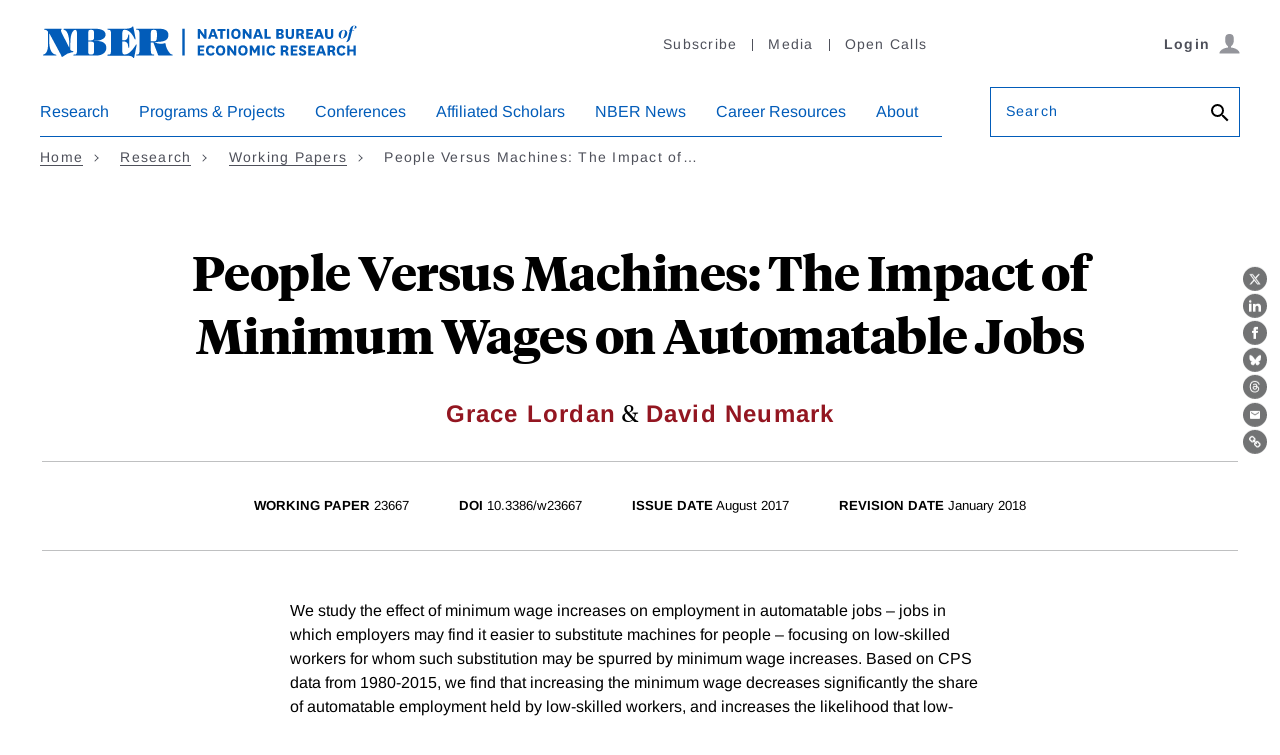

--- FILE ---
content_type: text/html; charset=UTF-8
request_url: https://www.nber.org/api/v1/auth/77792
body_size: -280
content:
<div class="gate-band">
  <div class="gate-band__inner">
        <div class="gate-band__links">
                    <a href="https://www.nber.org/system/files/working_papers/w23667/w23667.pdf" class="btn btn--primary btn--black" aria-label="Download the PDF for People Versus Machines: The Impact of Minimum Wages on Automatable Jobs">Download a PDF</a>
          </div>
          <a href="/subscribe">Information on access</a>
      </div>
</div>
